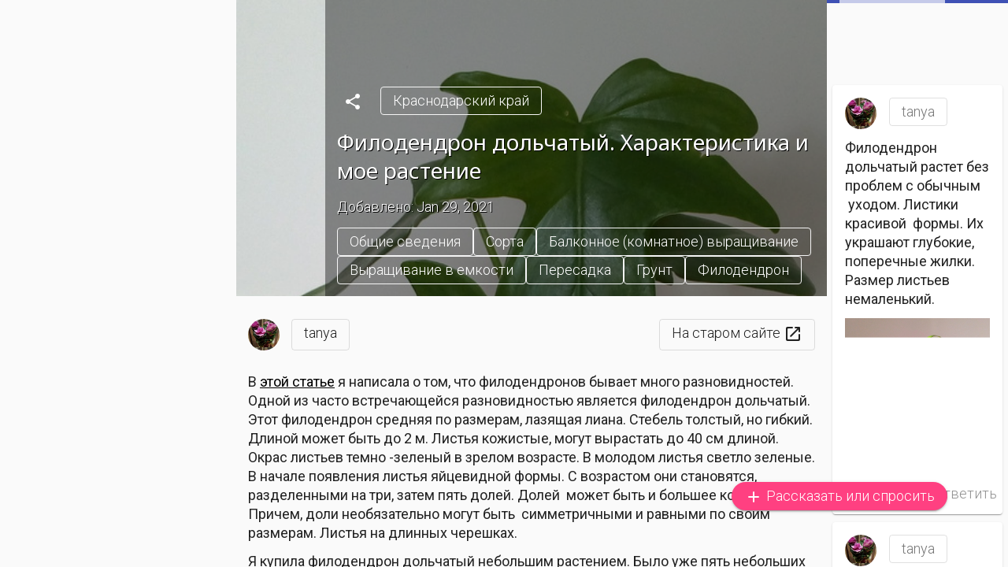

--- FILE ---
content_type: text/html; charset=utf-8
request_url: https://tanynadacha.ru/secrets/krasnodarskiy-kray/filodendron-dolchatyy-harakteristika-i-moe-rastenie
body_size: 12013
content:
<!DOCTYPE html><html lang="ru"><head>
    <meta charset="utf-8">
    <title>Филодендрон дольчатый. Характеристика и мое растение | Танина дача</title>
    <base href="/">
    <meta name="viewport" content="width=device-width, initial-scale=1">

    <link rel="icon" type="image/svg+xml" href="assets/icons/td_logo.svg">
    <link rel="alternate icon" href="/favicon.ico">
    <link rel="mask-icon" href="assets/icons/td_logo.svg" color="#002222">
    <link rel="manifest" href="manifest.webmanifest">
    <meta name="theme-color" content="#002222">
    <meta name="msapplication-navbutton-color" content="#002222">
    <meta name="apple-mobile-web-app-status-bar-style" content="#002222">
    <meta name="mobile-web-app-capable" content="yes">
    <link href="https://fonts.googleapis.com/css2?family=Noto+Sans&amp;family=Roboto:wght@300;400&amp;display=swap" rel="stylesheet">
    <link href="https://fonts.googleapis.com/icon?family=Material+Icons|Material+Icons+Round" rel="stylesheet">
  <link rel="stylesheet" href="styles.33180cb1b5b2bec01387.css"><style ng-transition="tanynadacha">mat-sidenav[_ngcontent-sc126]{width:300px}</style><style ng-transition="tanynadacha">.mat-drawer-container{position:relative;z-index:1;box-sizing:border-box;-webkit-overflow-scrolling:touch;display:block;overflow:hidden}.mat-drawer-container[fullscreen]{top:0;left:0;right:0;bottom:0;position:absolute}.mat-drawer-container[fullscreen].mat-drawer-container-has-open{overflow:hidden}.mat-drawer-container.mat-drawer-container-explicit-backdrop .mat-drawer-side{z-index:3}.mat-drawer-container.ng-animate-disabled .mat-drawer-backdrop,.mat-drawer-container.ng-animate-disabled .mat-drawer-content,.ng-animate-disabled .mat-drawer-container .mat-drawer-backdrop,.ng-animate-disabled .mat-drawer-container .mat-drawer-content{transition:none}.mat-drawer-backdrop{top:0;left:0;right:0;bottom:0;position:absolute;display:block;z-index:3;visibility:hidden}.mat-drawer-backdrop.mat-drawer-shown{visibility:visible}.mat-drawer-transition .mat-drawer-backdrop{transition-duration:400ms;transition-timing-function:cubic-bezier(0.25, 0.8, 0.25, 1);transition-property:background-color,visibility}.cdk-high-contrast-active .mat-drawer-backdrop{opacity:.5}.mat-drawer-content{position:relative;z-index:1;display:block;height:100%;overflow:auto}.mat-drawer-transition .mat-drawer-content{transition-duration:400ms;transition-timing-function:cubic-bezier(0.25, 0.8, 0.25, 1);transition-property:transform,margin-left,margin-right}.mat-drawer{position:relative;z-index:4;display:block;position:absolute;top:0;bottom:0;z-index:3;outline:0;box-sizing:border-box;overflow-y:auto;transform:translate3d(-100%, 0, 0)}.cdk-high-contrast-active .mat-drawer,.cdk-high-contrast-active [dir=rtl] .mat-drawer.mat-drawer-end{border-right:solid 1px currentColor}.cdk-high-contrast-active [dir=rtl] .mat-drawer,.cdk-high-contrast-active .mat-drawer.mat-drawer-end{border-left:solid 1px currentColor;border-right:none}.mat-drawer.mat-drawer-side{z-index:2}.mat-drawer.mat-drawer-end{right:0;transform:translate3d(100%, 0, 0)}[dir=rtl] .mat-drawer{transform:translate3d(100%, 0, 0)}[dir=rtl] .mat-drawer.mat-drawer-end{left:0;right:auto;transform:translate3d(-100%, 0, 0)}.mat-drawer-inner-container{width:100%;height:100%;overflow:auto;-webkit-overflow-scrolling:touch}.mat-sidenav-fixed{position:fixed}
</style><style ng-transition="tanynadacha">.mat-button .mat-button-focus-overlay,.mat-icon-button .mat-button-focus-overlay{opacity:0}.mat-button:hover .mat-button-focus-overlay,.mat-stroked-button:hover .mat-button-focus-overlay{opacity:.04}@media(hover: none){.mat-button:hover .mat-button-focus-overlay,.mat-stroked-button:hover .mat-button-focus-overlay{opacity:0}}.mat-button,.mat-icon-button,.mat-stroked-button,.mat-flat-button{box-sizing:border-box;position:relative;-webkit-user-select:none;-moz-user-select:none;-ms-user-select:none;user-select:none;cursor:pointer;outline:none;border:none;-webkit-tap-highlight-color:transparent;display:inline-block;white-space:nowrap;text-decoration:none;vertical-align:baseline;text-align:center;margin:0;min-width:64px;line-height:36px;padding:0 16px;border-radius:4px;overflow:visible}.mat-button::-moz-focus-inner,.mat-icon-button::-moz-focus-inner,.mat-stroked-button::-moz-focus-inner,.mat-flat-button::-moz-focus-inner{border:0}.mat-button[disabled],.mat-icon-button[disabled],.mat-stroked-button[disabled],.mat-flat-button[disabled]{cursor:default}.mat-button.cdk-keyboard-focused .mat-button-focus-overlay,.mat-button.cdk-program-focused .mat-button-focus-overlay,.mat-icon-button.cdk-keyboard-focused .mat-button-focus-overlay,.mat-icon-button.cdk-program-focused .mat-button-focus-overlay,.mat-stroked-button.cdk-keyboard-focused .mat-button-focus-overlay,.mat-stroked-button.cdk-program-focused .mat-button-focus-overlay,.mat-flat-button.cdk-keyboard-focused .mat-button-focus-overlay,.mat-flat-button.cdk-program-focused .mat-button-focus-overlay{opacity:.12}.mat-button::-moz-focus-inner,.mat-icon-button::-moz-focus-inner,.mat-stroked-button::-moz-focus-inner,.mat-flat-button::-moz-focus-inner{border:0}.mat-raised-button{box-sizing:border-box;position:relative;-webkit-user-select:none;-moz-user-select:none;-ms-user-select:none;user-select:none;cursor:pointer;outline:none;border:none;-webkit-tap-highlight-color:transparent;display:inline-block;white-space:nowrap;text-decoration:none;vertical-align:baseline;text-align:center;margin:0;min-width:64px;line-height:36px;padding:0 16px;border-radius:4px;overflow:visible;transform:translate3d(0, 0, 0);transition:background 400ms cubic-bezier(0.25, 0.8, 0.25, 1),box-shadow 280ms cubic-bezier(0.4, 0, 0.2, 1)}.mat-raised-button::-moz-focus-inner{border:0}.mat-raised-button[disabled]{cursor:default}.mat-raised-button.cdk-keyboard-focused .mat-button-focus-overlay,.mat-raised-button.cdk-program-focused .mat-button-focus-overlay{opacity:.12}.mat-raised-button::-moz-focus-inner{border:0}._mat-animation-noopable.mat-raised-button{transition:none;animation:none}.mat-stroked-button{border:1px solid currentColor;padding:0 15px;line-height:34px}.mat-stroked-button .mat-button-ripple.mat-ripple,.mat-stroked-button .mat-button-focus-overlay{top:-1px;left:-1px;right:-1px;bottom:-1px}.mat-fab{box-sizing:border-box;position:relative;-webkit-user-select:none;-moz-user-select:none;-ms-user-select:none;user-select:none;cursor:pointer;outline:none;border:none;-webkit-tap-highlight-color:transparent;display:inline-block;white-space:nowrap;text-decoration:none;vertical-align:baseline;text-align:center;margin:0;min-width:64px;line-height:36px;padding:0 16px;border-radius:4px;overflow:visible;transform:translate3d(0, 0, 0);transition:background 400ms cubic-bezier(0.25, 0.8, 0.25, 1),box-shadow 280ms cubic-bezier(0.4, 0, 0.2, 1);min-width:0;border-radius:50%;width:56px;height:56px;padding:0;flex-shrink:0}.mat-fab::-moz-focus-inner{border:0}.mat-fab[disabled]{cursor:default}.mat-fab.cdk-keyboard-focused .mat-button-focus-overlay,.mat-fab.cdk-program-focused .mat-button-focus-overlay{opacity:.12}.mat-fab::-moz-focus-inner{border:0}._mat-animation-noopable.mat-fab{transition:none;animation:none}.mat-fab .mat-button-wrapper{padding:16px 0;display:inline-block;line-height:24px}.mat-mini-fab{box-sizing:border-box;position:relative;-webkit-user-select:none;-moz-user-select:none;-ms-user-select:none;user-select:none;cursor:pointer;outline:none;border:none;-webkit-tap-highlight-color:transparent;display:inline-block;white-space:nowrap;text-decoration:none;vertical-align:baseline;text-align:center;margin:0;min-width:64px;line-height:36px;padding:0 16px;border-radius:4px;overflow:visible;transform:translate3d(0, 0, 0);transition:background 400ms cubic-bezier(0.25, 0.8, 0.25, 1),box-shadow 280ms cubic-bezier(0.4, 0, 0.2, 1);min-width:0;border-radius:50%;width:40px;height:40px;padding:0;flex-shrink:0}.mat-mini-fab::-moz-focus-inner{border:0}.mat-mini-fab[disabled]{cursor:default}.mat-mini-fab.cdk-keyboard-focused .mat-button-focus-overlay,.mat-mini-fab.cdk-program-focused .mat-button-focus-overlay{opacity:.12}.mat-mini-fab::-moz-focus-inner{border:0}._mat-animation-noopable.mat-mini-fab{transition:none;animation:none}.mat-mini-fab .mat-button-wrapper{padding:8px 0;display:inline-block;line-height:24px}.mat-icon-button{padding:0;min-width:0;width:40px;height:40px;flex-shrink:0;line-height:40px;border-radius:50%}.mat-icon-button i,.mat-icon-button .mat-icon{line-height:24px}.mat-button-ripple.mat-ripple,.mat-button-focus-overlay{top:0;left:0;right:0;bottom:0;position:absolute;pointer-events:none;border-radius:inherit}.mat-button-ripple.mat-ripple:not(:empty){transform:translateZ(0)}.mat-button-focus-overlay{opacity:0;transition:opacity 200ms cubic-bezier(0.35, 0, 0.25, 1),background-color 200ms cubic-bezier(0.35, 0, 0.25, 1)}._mat-animation-noopable .mat-button-focus-overlay{transition:none}.cdk-high-contrast-active .mat-button-focus-overlay{background-color:#fff}.cdk-high-contrast-black-on-white .mat-button-focus-overlay{background-color:#000}.mat-button-ripple-round{border-radius:50%;z-index:1}.mat-button .mat-button-wrapper>*,.mat-flat-button .mat-button-wrapper>*,.mat-stroked-button .mat-button-wrapper>*,.mat-raised-button .mat-button-wrapper>*,.mat-icon-button .mat-button-wrapper>*,.mat-fab .mat-button-wrapper>*,.mat-mini-fab .mat-button-wrapper>*{vertical-align:middle}.mat-form-field:not(.mat-form-field-appearance-legacy) .mat-form-field-prefix .mat-icon-button,.mat-form-field:not(.mat-form-field-appearance-legacy) .mat-form-field-suffix .mat-icon-button{display:block;font-size:inherit;width:2.5em;height:2.5em}.cdk-high-contrast-active .mat-button,.cdk-high-contrast-active .mat-flat-button,.cdk-high-contrast-active .mat-raised-button,.cdk-high-contrast-active .mat-icon-button,.cdk-high-contrast-active .mat-fab,.cdk-high-contrast-active .mat-mini-fab{outline:solid 1px}
</style><style ng-transition="tanynadacha">.mat-icon{background-repeat:no-repeat;display:inline-block;fill:currentColor;height:24px;width:24px}.mat-icon.mat-icon-inline{font-size:inherit;height:inherit;line-height:inherit;width:inherit}[dir=rtl] .mat-icon-rtl-mirror{transform:scale(-1, 1)}.mat-form-field:not(.mat-form-field-appearance-legacy) .mat-form-field-prefix .mat-icon,.mat-form-field:not(.mat-form-field-appearance-legacy) .mat-form-field-suffix .mat-icon{display:block}.mat-form-field:not(.mat-form-field-appearance-legacy) .mat-form-field-prefix .mat-icon-button .mat-icon,.mat-form-field:not(.mat-form-field-appearance-legacy) .mat-form-field-suffix .mat-icon-button .mat-icon{margin:auto}
</style><style ng-transition="tanynadacha">.fix-background[_ngcontent-sc73]{background-size:cover!important}.fix-border[_ngcontent-sc73]{border:.1px solid #f5f5f5!important}</style><style ng-transition="tanynadacha"></style><style ng-transition="tanynadacha">.mat-progress-bar{display:block;height:4px;overflow:hidden;position:relative;transition:opacity 250ms linear;width:100%}._mat-animation-noopable.mat-progress-bar{transition:none;animation:none}.mat-progress-bar .mat-progress-bar-element,.mat-progress-bar .mat-progress-bar-fill::after{height:100%;position:absolute;width:100%}.mat-progress-bar .mat-progress-bar-background{width:calc(100% + 10px)}.cdk-high-contrast-active .mat-progress-bar .mat-progress-bar-background{display:none}.mat-progress-bar .mat-progress-bar-buffer{transform-origin:top left;transition:transform 250ms ease}.cdk-high-contrast-active .mat-progress-bar .mat-progress-bar-buffer{border-top:solid 5px;opacity:.5}.mat-progress-bar .mat-progress-bar-secondary{display:none}.mat-progress-bar .mat-progress-bar-fill{animation:none;transform-origin:top left;transition:transform 250ms ease}.cdk-high-contrast-active .mat-progress-bar .mat-progress-bar-fill{border-top:solid 4px}.mat-progress-bar .mat-progress-bar-fill::after{animation:none;content:"";display:inline-block;left:0}.mat-progress-bar[dir=rtl],[dir=rtl] .mat-progress-bar{transform:rotateY(180deg)}.mat-progress-bar[mode=query]{transform:rotateZ(180deg)}.mat-progress-bar[mode=query][dir=rtl],[dir=rtl] .mat-progress-bar[mode=query]{transform:rotateZ(180deg) rotateY(180deg)}.mat-progress-bar[mode=indeterminate] .mat-progress-bar-fill,.mat-progress-bar[mode=query] .mat-progress-bar-fill{transition:none}.mat-progress-bar[mode=indeterminate] .mat-progress-bar-primary,.mat-progress-bar[mode=query] .mat-progress-bar-primary{-webkit-backface-visibility:hidden;backface-visibility:hidden;animation:mat-progress-bar-primary-indeterminate-translate 2000ms infinite linear;left:-145.166611%}.mat-progress-bar[mode=indeterminate] .mat-progress-bar-primary.mat-progress-bar-fill::after,.mat-progress-bar[mode=query] .mat-progress-bar-primary.mat-progress-bar-fill::after{-webkit-backface-visibility:hidden;backface-visibility:hidden;animation:mat-progress-bar-primary-indeterminate-scale 2000ms infinite linear}.mat-progress-bar[mode=indeterminate] .mat-progress-bar-secondary,.mat-progress-bar[mode=query] .mat-progress-bar-secondary{-webkit-backface-visibility:hidden;backface-visibility:hidden;animation:mat-progress-bar-secondary-indeterminate-translate 2000ms infinite linear;left:-54.888891%;display:block}.mat-progress-bar[mode=indeterminate] .mat-progress-bar-secondary.mat-progress-bar-fill::after,.mat-progress-bar[mode=query] .mat-progress-bar-secondary.mat-progress-bar-fill::after{-webkit-backface-visibility:hidden;backface-visibility:hidden;animation:mat-progress-bar-secondary-indeterminate-scale 2000ms infinite linear}.mat-progress-bar[mode=buffer] .mat-progress-bar-background{-webkit-backface-visibility:hidden;backface-visibility:hidden;animation:mat-progress-bar-background-scroll 250ms infinite linear;display:block}.mat-progress-bar._mat-animation-noopable .mat-progress-bar-fill,.mat-progress-bar._mat-animation-noopable .mat-progress-bar-fill::after,.mat-progress-bar._mat-animation-noopable .mat-progress-bar-buffer,.mat-progress-bar._mat-animation-noopable .mat-progress-bar-primary,.mat-progress-bar._mat-animation-noopable .mat-progress-bar-primary.mat-progress-bar-fill::after,.mat-progress-bar._mat-animation-noopable .mat-progress-bar-secondary,.mat-progress-bar._mat-animation-noopable .mat-progress-bar-secondary.mat-progress-bar-fill::after,.mat-progress-bar._mat-animation-noopable .mat-progress-bar-background{animation:none;transition-duration:1ms}@keyframes mat-progress-bar-primary-indeterminate-translate{0%{transform:translateX(0)}20%{animation-timing-function:cubic-bezier(0.5, 0, 0.701732, 0.495819);transform:translateX(0)}59.15%{animation-timing-function:cubic-bezier(0.302435, 0.381352, 0.55, 0.956352);transform:translateX(83.67142%)}100%{transform:translateX(200.611057%)}}@keyframes mat-progress-bar-primary-indeterminate-scale{0%{transform:scaleX(0.08)}36.65%{animation-timing-function:cubic-bezier(0.334731, 0.12482, 0.785844, 1);transform:scaleX(0.08)}69.15%{animation-timing-function:cubic-bezier(0.06, 0.11, 0.6, 1);transform:scaleX(0.661479)}100%{transform:scaleX(0.08)}}@keyframes mat-progress-bar-secondary-indeterminate-translate{0%{animation-timing-function:cubic-bezier(0.15, 0, 0.515058, 0.409685);transform:translateX(0)}25%{animation-timing-function:cubic-bezier(0.31033, 0.284058, 0.8, 0.733712);transform:translateX(37.651913%)}48.35%{animation-timing-function:cubic-bezier(0.4, 0.627035, 0.6, 0.902026);transform:translateX(84.386165%)}100%{transform:translateX(160.277782%)}}@keyframes mat-progress-bar-secondary-indeterminate-scale{0%{animation-timing-function:cubic-bezier(0.15, 0, 0.515058, 0.409685);transform:scaleX(0.08)}19.15%{animation-timing-function:cubic-bezier(0.31033, 0.284058, 0.8, 0.733712);transform:scaleX(0.457104)}44.15%{animation-timing-function:cubic-bezier(0.4, 0.627035, 0.6, 0.902026);transform:scaleX(0.72796)}100%{transform:scaleX(0.08)}}@keyframes mat-progress-bar-background-scroll{to{transform:translateX(-8px)}}
</style><style ng-transition="tanynadacha">.mat-form-field{display:inline-block;position:relative;text-align:left}[dir=rtl] .mat-form-field{text-align:right}.mat-form-field-wrapper{position:relative}.mat-form-field-flex{display:inline-flex;align-items:baseline;box-sizing:border-box;width:100%}.mat-form-field-prefix,.mat-form-field-suffix{white-space:nowrap;flex:none;position:relative}.mat-form-field-infix{display:block;position:relative;flex:auto;min-width:0;width:180px}.cdk-high-contrast-active .mat-form-field-infix{border-image:linear-gradient(transparent, transparent)}.mat-form-field-label-wrapper{position:absolute;left:0;box-sizing:content-box;width:100%;height:100%;overflow:hidden;pointer-events:none}[dir=rtl] .mat-form-field-label-wrapper{left:auto;right:0}.mat-form-field-label{position:absolute;left:0;font:inherit;pointer-events:none;width:100%;white-space:nowrap;text-overflow:ellipsis;overflow:hidden;transform-origin:0 0;transition:transform 400ms cubic-bezier(0.25, 0.8, 0.25, 1),color 400ms cubic-bezier(0.25, 0.8, 0.25, 1),width 400ms cubic-bezier(0.25, 0.8, 0.25, 1);display:none}[dir=rtl] .mat-form-field-label{transform-origin:100% 0;left:auto;right:0}.mat-form-field-empty.mat-form-field-label,.mat-form-field-can-float.mat-form-field-should-float .mat-form-field-label{display:block}.mat-form-field-autofill-control:-webkit-autofill+.mat-form-field-label-wrapper .mat-form-field-label{display:none}.mat-form-field-can-float .mat-form-field-autofill-control:-webkit-autofill+.mat-form-field-label-wrapper .mat-form-field-label{display:block;transition:none}.mat-input-server:focus+.mat-form-field-label-wrapper .mat-form-field-label,.mat-input-server[placeholder]:not(:placeholder-shown)+.mat-form-field-label-wrapper .mat-form-field-label{display:none}.mat-form-field-can-float .mat-input-server:focus+.mat-form-field-label-wrapper .mat-form-field-label,.mat-form-field-can-float .mat-input-server[placeholder]:not(:placeholder-shown)+.mat-form-field-label-wrapper .mat-form-field-label{display:block}.mat-form-field-label:not(.mat-form-field-empty){transition:none}.mat-form-field-underline{position:absolute;width:100%;pointer-events:none;transform:scale3d(1, 1.0001, 1)}.mat-form-field-ripple{position:absolute;left:0;width:100%;transform-origin:50%;transform:scaleX(0.5);opacity:0;transition:background-color 300ms cubic-bezier(0.55, 0, 0.55, 0.2)}.mat-form-field.mat-focused .mat-form-field-ripple,.mat-form-field.mat-form-field-invalid .mat-form-field-ripple{opacity:1;transform:scaleX(1);transition:transform 300ms cubic-bezier(0.25, 0.8, 0.25, 1),opacity 100ms cubic-bezier(0.25, 0.8, 0.25, 1),background-color 300ms cubic-bezier(0.25, 0.8, 0.25, 1)}.mat-form-field-subscript-wrapper{position:absolute;box-sizing:border-box;width:100%;overflow:hidden}.mat-form-field-subscript-wrapper .mat-icon,.mat-form-field-label-wrapper .mat-icon{width:1em;height:1em;font-size:inherit;vertical-align:baseline}.mat-form-field-hint-wrapper{display:flex}.mat-form-field-hint-spacer{flex:1 0 1em}.mat-error{display:block}.mat-form-field-control-wrapper{position:relative}.mat-form-field._mat-animation-noopable .mat-form-field-label,.mat-form-field._mat-animation-noopable .mat-form-field-ripple{transition:none}
</style><style ng-transition="tanynadacha">.mat-form-field-appearance-fill .mat-form-field-flex{border-radius:4px 4px 0 0;padding:.75em .75em 0 .75em}.cdk-high-contrast-active .mat-form-field-appearance-fill .mat-form-field-flex{outline:solid 1px}.mat-form-field-appearance-fill .mat-form-field-underline::before{content:"";display:block;position:absolute;bottom:0;height:1px;width:100%}.mat-form-field-appearance-fill .mat-form-field-ripple{bottom:0;height:2px}.cdk-high-contrast-active .mat-form-field-appearance-fill .mat-form-field-ripple{height:0;border-top:solid 2px}.mat-form-field-appearance-fill:not(.mat-form-field-disabled) .mat-form-field-flex:hover~.mat-form-field-underline .mat-form-field-ripple{opacity:1;transform:none;transition:opacity 600ms cubic-bezier(0.25, 0.8, 0.25, 1)}.mat-form-field-appearance-fill._mat-animation-noopable:not(.mat-form-field-disabled) .mat-form-field-flex:hover~.mat-form-field-underline .mat-form-field-ripple{transition:none}.mat-form-field-appearance-fill .mat-form-field-subscript-wrapper{padding:0 1em}
</style><style ng-transition="tanynadacha">.mat-input-element{font:inherit;background:transparent;color:currentColor;border:none;outline:none;padding:0;margin:0;width:100%;max-width:100%;vertical-align:bottom;text-align:inherit}.mat-input-element:-moz-ui-invalid{box-shadow:none}.mat-input-element::-ms-clear,.mat-input-element::-ms-reveal{display:none}.mat-input-element,.mat-input-element::-webkit-search-cancel-button,.mat-input-element::-webkit-search-decoration,.mat-input-element::-webkit-search-results-button,.mat-input-element::-webkit-search-results-decoration{-webkit-appearance:none}.mat-input-element::-webkit-contacts-auto-fill-button,.mat-input-element::-webkit-caps-lock-indicator,.mat-input-element::-webkit-credentials-auto-fill-button{visibility:hidden}.mat-input-element[type=date],.mat-input-element[type=datetime],.mat-input-element[type=datetime-local],.mat-input-element[type=month],.mat-input-element[type=week],.mat-input-element[type=time]{line-height:1}.mat-input-element[type=date]::after,.mat-input-element[type=datetime]::after,.mat-input-element[type=datetime-local]::after,.mat-input-element[type=month]::after,.mat-input-element[type=week]::after,.mat-input-element[type=time]::after{content:" ";white-space:pre;width:1px}.mat-input-element::-webkit-inner-spin-button,.mat-input-element::-webkit-calendar-picker-indicator,.mat-input-element::-webkit-clear-button{font-size:.75em}.mat-input-element::placeholder{-webkit-user-select:none;-moz-user-select:none;-ms-user-select:none;user-select:none;transition:color 400ms 133.3333333333ms cubic-bezier(0.25, 0.8, 0.25, 1)}.mat-input-element::placeholder:-ms-input-placeholder{-ms-user-select:text}.mat-input-element::-moz-placeholder{-webkit-user-select:none;-moz-user-select:none;-ms-user-select:none;user-select:none;transition:color 400ms 133.3333333333ms cubic-bezier(0.25, 0.8, 0.25, 1)}.mat-input-element::-moz-placeholder:-ms-input-placeholder{-ms-user-select:text}.mat-input-element::-webkit-input-placeholder{-webkit-user-select:none;-moz-user-select:none;-ms-user-select:none;user-select:none;transition:color 400ms 133.3333333333ms cubic-bezier(0.25, 0.8, 0.25, 1)}.mat-input-element::-webkit-input-placeholder:-ms-input-placeholder{-ms-user-select:text}.mat-input-element:-ms-input-placeholder{-webkit-user-select:none;-moz-user-select:none;-ms-user-select:none;user-select:none;transition:color 400ms 133.3333333333ms cubic-bezier(0.25, 0.8, 0.25, 1)}.mat-input-element:-ms-input-placeholder:-ms-input-placeholder{-ms-user-select:text}.mat-form-field-hide-placeholder .mat-input-element::placeholder{color:transparent !important;-webkit-text-fill-color:transparent;transition:none}.mat-form-field-hide-placeholder .mat-input-element::-moz-placeholder{color:transparent !important;-webkit-text-fill-color:transparent;transition:none}.mat-form-field-hide-placeholder .mat-input-element::-webkit-input-placeholder{color:transparent !important;-webkit-text-fill-color:transparent;transition:none}.mat-form-field-hide-placeholder .mat-input-element:-ms-input-placeholder{color:transparent !important;-webkit-text-fill-color:transparent;transition:none}textarea.mat-input-element{resize:vertical;overflow:auto}textarea.mat-input-element.cdk-textarea-autosize{resize:none}textarea.mat-input-element{padding:2px 0;margin:-2px 0}select.mat-input-element{-moz-appearance:none;-webkit-appearance:none;position:relative;background-color:transparent;display:inline-flex;box-sizing:border-box;padding-top:1em;top:-1em;margin-bottom:-1em}select.mat-input-element::-ms-expand{display:none}select.mat-input-element::-moz-focus-inner{border:0}select.mat-input-element:not(:disabled){cursor:pointer}select.mat-input-element::-ms-value{color:inherit;background:none}.mat-focused .cdk-high-contrast-active select.mat-input-element::-ms-value{color:inherit}.mat-form-field-type-mat-native-select .mat-form-field-infix::after{content:"";width:0;height:0;border-left:5px solid transparent;border-right:5px solid transparent;border-top:5px solid;position:absolute;top:50%;right:0;margin-top:-2.5px;pointer-events:none}[dir=rtl] .mat-form-field-type-mat-native-select .mat-form-field-infix::after{right:auto;left:0}.mat-form-field-type-mat-native-select .mat-input-element{padding-right:15px}[dir=rtl] .mat-form-field-type-mat-native-select .mat-input-element{padding-right:0;padding-left:15px}.mat-form-field-type-mat-native-select .mat-form-field-label-wrapper{max-width:calc(100% - 10px)}.mat-form-field-type-mat-native-select.mat-form-field-appearance-outline .mat-form-field-infix::after{margin-top:-5px}.mat-form-field-type-mat-native-select.mat-form-field-appearance-fill .mat-form-field-infix::after{margin-top:-10px}
</style><style ng-transition="tanynadacha">.mat-form-field-appearance-legacy .mat-form-field-label{transform:perspective(100px);-ms-transform:none}.mat-form-field-appearance-legacy .mat-form-field-prefix .mat-icon,.mat-form-field-appearance-legacy .mat-form-field-suffix .mat-icon{width:1em}.mat-form-field-appearance-legacy .mat-form-field-prefix .mat-icon-button,.mat-form-field-appearance-legacy .mat-form-field-suffix .mat-icon-button{font:inherit;vertical-align:baseline}.mat-form-field-appearance-legacy .mat-form-field-prefix .mat-icon-button .mat-icon,.mat-form-field-appearance-legacy .mat-form-field-suffix .mat-icon-button .mat-icon{font-size:inherit}.mat-form-field-appearance-legacy .mat-form-field-underline{height:1px}.cdk-high-contrast-active .mat-form-field-appearance-legacy .mat-form-field-underline{height:0;border-top:solid 1px}.mat-form-field-appearance-legacy .mat-form-field-ripple{top:0;height:2px;overflow:hidden}.cdk-high-contrast-active .mat-form-field-appearance-legacy .mat-form-field-ripple{height:0;border-top:solid 2px}.mat-form-field-appearance-legacy.mat-form-field-disabled .mat-form-field-underline{background-position:0;background-color:transparent}.cdk-high-contrast-active .mat-form-field-appearance-legacy.mat-form-field-disabled .mat-form-field-underline{border-top-style:dotted;border-top-width:2px}.mat-form-field-appearance-legacy.mat-form-field-invalid:not(.mat-focused) .mat-form-field-ripple{height:1px}
</style><style ng-transition="tanynadacha">.mat-form-field-appearance-outline .mat-form-field-wrapper{margin:.25em 0}.mat-form-field-appearance-outline .mat-form-field-flex{padding:0 .75em 0 .75em;margin-top:-0.25em;position:relative}.mat-form-field-appearance-outline .mat-form-field-prefix,.mat-form-field-appearance-outline .mat-form-field-suffix{top:.25em}.mat-form-field-appearance-outline .mat-form-field-outline{display:flex;position:absolute;top:.25em;left:0;right:0;bottom:0;pointer-events:none}.mat-form-field-appearance-outline .mat-form-field-outline-start,.mat-form-field-appearance-outline .mat-form-field-outline-end{border:1px solid currentColor;min-width:5px}.mat-form-field-appearance-outline .mat-form-field-outline-start{border-radius:5px 0 0 5px;border-right-style:none}[dir=rtl] .mat-form-field-appearance-outline .mat-form-field-outline-start{border-right-style:solid;border-left-style:none;border-radius:0 5px 5px 0}.mat-form-field-appearance-outline .mat-form-field-outline-end{border-radius:0 5px 5px 0;border-left-style:none;flex-grow:1}[dir=rtl] .mat-form-field-appearance-outline .mat-form-field-outline-end{border-left-style:solid;border-right-style:none;border-radius:5px 0 0 5px}.mat-form-field-appearance-outline .mat-form-field-outline-gap{border-radius:.000001px;border:1px solid currentColor;border-left-style:none;border-right-style:none}.mat-form-field-appearance-outline.mat-form-field-can-float.mat-form-field-should-float .mat-form-field-outline-gap{border-top-color:transparent}.mat-form-field-appearance-outline .mat-form-field-outline-thick{opacity:0}.mat-form-field-appearance-outline .mat-form-field-outline-thick .mat-form-field-outline-start,.mat-form-field-appearance-outline .mat-form-field-outline-thick .mat-form-field-outline-end,.mat-form-field-appearance-outline .mat-form-field-outline-thick .mat-form-field-outline-gap{border-width:2px}.mat-form-field-appearance-outline.mat-focused .mat-form-field-outline,.mat-form-field-appearance-outline.mat-form-field-invalid .mat-form-field-outline{opacity:0;transition:opacity 100ms cubic-bezier(0.25, 0.8, 0.25, 1)}.mat-form-field-appearance-outline.mat-focused .mat-form-field-outline-thick,.mat-form-field-appearance-outline.mat-form-field-invalid .mat-form-field-outline-thick{opacity:1}.mat-form-field-appearance-outline:not(.mat-form-field-disabled) .mat-form-field-flex:hover .mat-form-field-outline{opacity:0;transition:opacity 600ms cubic-bezier(0.25, 0.8, 0.25, 1)}.mat-form-field-appearance-outline:not(.mat-form-field-disabled) .mat-form-field-flex:hover .mat-form-field-outline-thick{opacity:1}.mat-form-field-appearance-outline .mat-form-field-subscript-wrapper{padding:0 1em}.mat-form-field-appearance-outline._mat-animation-noopable:not(.mat-form-field-disabled) .mat-form-field-flex:hover~.mat-form-field-outline,.mat-form-field-appearance-outline._mat-animation-noopable .mat-form-field-outline,.mat-form-field-appearance-outline._mat-animation-noopable .mat-form-field-outline-start,.mat-form-field-appearance-outline._mat-animation-noopable .mat-form-field-outline-end,.mat-form-field-appearance-outline._mat-animation-noopable .mat-form-field-outline-gap{transition:none}
</style><style ng-transition="tanynadacha">.mat-form-field-appearance-standard .mat-form-field-flex{padding-top:.75em}.mat-form-field-appearance-standard .mat-form-field-underline{height:1px}.cdk-high-contrast-active .mat-form-field-appearance-standard .mat-form-field-underline{height:0;border-top:solid 1px}.mat-form-field-appearance-standard .mat-form-field-ripple{bottom:0;height:2px}.cdk-high-contrast-active .mat-form-field-appearance-standard .mat-form-field-ripple{height:0;border-top:2px}.mat-form-field-appearance-standard.mat-form-field-disabled .mat-form-field-underline{background-position:0;background-color:transparent}.cdk-high-contrast-active .mat-form-field-appearance-standard.mat-form-field-disabled .mat-form-field-underline{border-top-style:dotted;border-top-width:2px}.mat-form-field-appearance-standard:not(.mat-form-field-disabled) .mat-form-field-flex:hover~.mat-form-field-underline .mat-form-field-ripple{opacity:1;transform:none;transition:opacity 600ms cubic-bezier(0.25, 0.8, 0.25, 1)}.mat-form-field-appearance-standard._mat-animation-noopable:not(.mat-form-field-disabled) .mat-form-field-flex:hover~.mat-form-field-underline .mat-form-field-ripple{transition:none}
</style><style ng-transition="tanynadacha">.mat-card{transition:box-shadow 280ms cubic-bezier(0.4, 0, 0.2, 1);display:block;position:relative;padding:16px;border-radius:4px}._mat-animation-noopable.mat-card{transition:none;animation:none}.mat-card .mat-divider-horizontal{position:absolute;left:0;width:100%}[dir=rtl] .mat-card .mat-divider-horizontal{left:auto;right:0}.mat-card .mat-divider-horizontal.mat-divider-inset{position:static;margin:0}[dir=rtl] .mat-card .mat-divider-horizontal.mat-divider-inset{margin-right:0}.cdk-high-contrast-active .mat-card{outline:solid 1px}.mat-card-actions,.mat-card-subtitle,.mat-card-content{display:block;margin-bottom:16px}.mat-card-title{display:block;margin-bottom:8px}.mat-card-actions{margin-left:-8px;margin-right:-8px;padding:8px 0}.mat-card-actions-align-end{display:flex;justify-content:flex-end}.mat-card-image{width:calc(100% + 32px);margin:0 -16px 16px -16px}.mat-card-footer{display:block;margin:0 -16px -16px -16px}.mat-card-actions .mat-button,.mat-card-actions .mat-raised-button,.mat-card-actions .mat-stroked-button{margin:0 8px}.mat-card-header{display:flex;flex-direction:row}.mat-card-header .mat-card-title{margin-bottom:12px}.mat-card-header-text{margin:0 16px}.mat-card-avatar{height:40px;width:40px;border-radius:50%;flex-shrink:0;object-fit:cover}.mat-card-title-group{display:flex;justify-content:space-between}.mat-card-sm-image{width:80px;height:80px}.mat-card-md-image{width:112px;height:112px}.mat-card-lg-image{width:152px;height:152px}.mat-card-xl-image{width:240px;height:240px;margin:-8px}.mat-card-title-group>.mat-card-xl-image{margin:-8px 0 8px}@media(max-width: 599px){.mat-card-title-group{margin:0}.mat-card-xl-image{margin-left:0;margin-right:0}}.mat-card>:first-child,.mat-card-content>:first-child{margin-top:0}.mat-card>:last-child:not(.mat-card-footer),.mat-card-content>:last-child:not(.mat-card-footer){margin-bottom:0}.mat-card-image:first-child{margin-top:-16px;border-top-left-radius:inherit;border-top-right-radius:inherit}.mat-card>.mat-card-actions:last-child{margin-bottom:-8px;padding-bottom:0}.mat-card-actions .mat-button:first-child,.mat-card-actions .mat-raised-button:first-child,.mat-card-actions .mat-stroked-button:first-child{margin-left:0;margin-right:0}.mat-card-title:not(:first-child),.mat-card-subtitle:not(:first-child){margin-top:-4px}.mat-card-header .mat-card-subtitle:not(:first-child){margin-top:-8px}.mat-card>.mat-card-xl-image:first-child{margin-top:-8px}.mat-card>.mat-card-xl-image:last-child{margin-bottom:-8px}
</style><meta name="description" content="Филодендрон его/ее Общие сведения, Сорта, Балконное (комнатное) выращивание, Выращивание в емкости, Пересадка, Грунт в регионе Краснодарский край от пользователя tanya с фотографиями и комментариями других пользователей"><style class="flex-layout-ssr">@media all {.flex-layout-0 {-webkit-flex-direction:column;box-sizing:border-box;display:flex;flex-direction:column;overflow-y:scroll;}.flex-layout-1 {-webkit-flex:1 1 0.000000001px;box-sizing:border-box;flex:1 1 0.000000001px;}.flex-layout-2 {display:none;}.flex-layout-3 {display:none;}.flex-layout-4 {display:initial;}.flex-layout-5 {display:none;}.flex-layout-6 {display:none;}.flex-layout-7 {height:10px;}}@media screen and (min-width: 600px) {.flex-layout-8 {-webkit-flex:0 1 300px;box-sizing:border-box;flex:0 1 300px;max-height:300px;}.flex-layout-1 {-webkit-flex:1 1 0.000000001px;box-sizing:border-box;flex:1 1 0.000000001px;}.flex-layout-0 {overflow-y:scroll;}.flex-layout-2 {display:none;}.flex-layout-3 {display:none;}.flex-layout-4 {display:initial;}.flex-layout-5 {display:none;}.flex-layout-6 {display:none;}}@media screen and (min-width: 960px) {.flex-layout-8 {-webkit-flex:0 1 300px;box-sizing:border-box;flex:0 1 300px;max-width:300px;}.flex-layout-1 {-webkit-flex:1 1 0%;box-sizing:border-box;flex:1 1 0%;}.flex-layout-2 {display:none;}.flex-layout-3 {display:none;}.flex-layout-4 {display:none;}.flex-layout-5 {display:none;}.flex-layout-6 {display:initial;}}@media screen and (min-width: 1280px) {.flex-layout-8 {-webkit-flex:0 1 300px;box-sizing:border-box;flex:0 1 300px;max-width:300px;}.flex-layout-1 {-webkit-flex:1 1 0%;box-sizing:border-box;flex:1 1 0%;-webkit-flex-direction:row;display:flex;flex-direction:row;}.flex-layout-9 {-webkit-flex:1 1 100%;box-sizing:border-box;flex:1 1 100%;max-width:1 0;height:100%;overflow-y:scroll;padding-bottom:30px;}.flex-layout-10 {-webkit-flex:0 1 300px;box-sizing:border-box;flex:0 1 300px;max-width:300px;height:100%;overflow-y:scroll;}.flex-layout-2 {display:initial;}.flex-layout-3 {display:none;}.flex-layout-4 {display:none;}.flex-layout-5 {display:none;}.flex-layout-6 {display:initial;}}@media screen and (min-width: 1920px) {.flex-layout-8 {-webkit-flex:0 1 300px;box-sizing:border-box;flex:0 1 300px;max-width:300px;}.flex-layout-1 {-webkit-flex:1 1 0%;box-sizing:border-box;flex:1 1 0%;}.flex-layout-9 {-webkit-flex:1 1 100%;box-sizing:border-box;flex:1 1 100%;max-width:1 0;height:100%;overflow-y:scroll;padding-bottom:30px;}.flex-layout-10 {-webkit-flex:0 1 300px;box-sizing:border-box;flex:0 1 300px;max-width:300px;height:100%;overflow-y:scroll;}.flex-layout-2 {display:initial;}.flex-layout-3 {display:none;}.flex-layout-4 {display:none;}.flex-layout-5 {display:none;}.flex-layout-6 {display:initial;}}@media screen and (min-width: 1920px) and (max-width: 4999.9px) {.flex-layout-8 {-webkit-flex:0 1 300px;box-sizing:border-box;flex:0 1 300px;max-width:300px;}.flex-layout-1 {-webkit-flex:1 1 0%;box-sizing:border-box;flex:1 1 0%;}.flex-layout-9 {-webkit-flex:1 1 100%;box-sizing:border-box;flex:1 1 100%;max-width:1 0;height:100%;overflow-y:scroll;padding-bottom:30px;}.flex-layout-10 {-webkit-flex:0 1 300px;box-sizing:border-box;flex:0 1 300px;max-width:300px;height:100%;overflow-y:scroll;}.flex-layout-2 {display:initial;}.flex-layout-3 {display:none;}.flex-layout-4 {display:none;}.flex-layout-5 {display:none;}.flex-layout-6 {display:initial;}}@media screen and (max-width: 1919.9px) {.flex-layout-8 {-webkit-flex:0 1 300px;box-sizing:border-box;flex:0 1 300px;max-width:300px;}.flex-layout-1 {-webkit-flex:1 1 0%;box-sizing:border-box;flex:1 1 0%;}.flex-layout-9 {-webkit-flex:1 1 100%;box-sizing:border-box;flex:1 1 100%;max-width:1 0;height:100%;overflow-y:scroll;padding-bottom:30px;}.flex-layout-10 {-webkit-flex:0 1 300px;box-sizing:border-box;flex:0 1 300px;max-width:300px;height:100%;overflow-y:scroll;}.flex-layout-2 {display:initial;}.flex-layout-3 {display:none;}.flex-layout-4 {display:none;}.flex-layout-5 {display:none;}.flex-layout-6 {display:initial;}}@media screen and (min-width: 1280px) and (max-width: 1919.9px) {.flex-layout-8 {-webkit-flex:0 1 300px;box-sizing:border-box;flex:0 1 300px;max-width:300px;}.flex-layout-1 {-webkit-flex:1 1 0%;box-sizing:border-box;flex:1 1 0%;}.flex-layout-9 {-webkit-flex:1 1 100%;box-sizing:border-box;flex:1 1 100%;max-width:1 0;height:100%;overflow-y:scroll;padding-bottom:30px;}.flex-layout-10 {-webkit-flex:0 1 300px;box-sizing:border-box;flex:0 1 300px;max-width:300px;height:100%;overflow-y:scroll;}.flex-layout-2 {display:initial;}.flex-layout-3 {display:none;}.flex-layout-4 {display:none;}.flex-layout-5 {display:none;}.flex-layout-6 {display:initial;}}@media screen and (max-width: 1279.9px) {.flex-layout-8 {-webkit-flex:0 1 300px;box-sizing:border-box;flex:0 1 300px;max-width:300px;}.flex-layout-1 {-webkit-flex:1 1 0%;box-sizing:border-box;flex:1 1 0%;-webkit-flex-direction:column;display:flex;flex-direction:column;}.flex-layout-9 {-webkit-flex:1 1 0.000000001px;box-sizing:border-box;flex:1 1 0.000000001px;height:100%;overflow-y:scroll;padding-bottom:30px;}.flex-layout-10 {-webkit-flex:1 1 0.000000001px;box-sizing:border-box;flex:1 1 0.000000001px;height:100%;overflow-y:scroll;}.flex-layout-2 {display:initial;}.flex-layout-3 {display:initial;}.flex-layout-4 {display:none;}.flex-layout-5 {display:none;}.flex-layout-6 {display:initial;}}@media screen and (min-width: 960px) and (max-width: 1279.9px) {.flex-layout-8 {-webkit-flex:0 1 300px;box-sizing:border-box;flex:0 1 300px;max-width:300px;}.flex-layout-1 {-webkit-flex:1 1 0%;box-sizing:border-box;flex:1 1 0%;height:100%;overflow-y:scroll;}.flex-layout-9 {-webkit-flex:1 1 100%;box-sizing:border-box;flex:1 1 100%;max-width:1 0;height:100%;overflow-y:scroll;padding-bottom:30px;}.flex-layout-10 {-webkit-flex:0 1 300px;box-sizing:border-box;flex:0 1 300px;max-width:300px;height:100%;overflow-y:scroll;}.flex-layout-2 {display:initial;}.flex-layout-3 {display:none;}.flex-layout-4 {display:none;}.flex-layout-5 {display:none;}.flex-layout-6 {display:initial;}}@media screen and (max-width: 959.9px) {.flex-layout-8 {-webkit-flex:0 1 300px;box-sizing:border-box;flex:0 1 300px;max-width:300px;}.flex-layout-1 {-webkit-flex:1 1 0%;box-sizing:border-box;flex:1 1 0%;height:100%;overflow-y:scroll;}.flex-layout-9 {-webkit-flex:1 1 100%;box-sizing:border-box;flex:1 1 100%;max-width:1 0;height:100%;overflow-y:scroll;padding-bottom:30px;}.flex-layout-10 {-webkit-flex:0 1 300px;box-sizing:border-box;flex:0 1 300px;max-width:300px;height:100%;overflow-y:scroll;}.flex-layout-2 {display:initial;}.flex-layout-3 {display:none;}.flex-layout-4 {display:none;}.flex-layout-5 {display:none;}.flex-layout-6 {display:initial;}}@media screen and (min-width: 600px) and (max-width: 959.9px) {.flex-layout-1 {-webkit-flex:1 1 0.000000001px;box-sizing:border-box;flex:1 1 0.000000001px;height:100%;overflow-y:scroll;width:100%;}.flex-layout-9 {-webkit-flex:1 1 100%;box-sizing:border-box;flex:1 1 100%;max-width:1 0;height:100%;overflow-y:scroll;padding-bottom:30px;}.flex-layout-10 {-webkit-flex:0 1 300px;box-sizing:border-box;flex:0 1 300px;max-width:300px;height:100%;overflow-y:scroll;}.flex-layout-2 {display:initial;}.flex-layout-3 {display:none;}.flex-layout-4 {display:none;}.flex-layout-5 {display:initial;}.flex-layout-6 {display:initial;}}@media screen and (max-width: 599.9px) {.flex-layout-1 {-webkit-flex:1 1 0.000000001px;box-sizing:border-box;flex:1 1 0.000000001px;height:100%;overflow-y:scroll;width:100%;}.flex-layout-9 {-webkit-flex:1 1 100%;box-sizing:border-box;flex:1 1 100%;max-width:1 0;height:100%;overflow-y:scroll;padding-bottom:30px;}.flex-layout-10 {-webkit-flex:0 1 300px;box-sizing:border-box;flex:0 1 300px;max-width:300px;height:100%;overflow-y:scroll;}.flex-layout-2 {display:initial;}.flex-layout-3 {display:none;}.flex-layout-4 {display:none;}.flex-layout-5 {display:initial;}.flex-layout-6 {display:none;}}@media screen and (min-width: 0px) and (max-width: 599.9px) {.flex-layout-0 {-webkit-flex-direction:column;box-sizing:border-box;display:flex;flex-direction:column;overflow-y:scroll;}.flex-layout-1 {-webkit-flex:1 1 0.000000001px;box-sizing:border-box;flex:1 1 0.000000001px;height:100%;overflow-y:scroll;width:100%;}.flex-layout-2 {display:none;}.flex-layout-3 {display:none;}.flex-layout-4 {display:initial;}.flex-layout-5 {display:initial;}.flex-layout-6 {display:none;}}</style></head>
  <body class="mat-typography">
    <app-root _nghost-sc126="" ng-version="10.0.2"><!----><mat-sidenav-container _ngcontent-sc126="" class="mat-drawer-container mat-sidenav-container" style="height: 100%;"><div class="mat-drawer-backdrop ng-star-inserted"></div><!----><div class="cdk-visually-hidden cdk-focus-trap-anchor" aria-hidden="true"></div><mat-sidenav _ngcontent-sc126="" tabindex="-1" class="mat-drawer mat-sidenav ng-tns-c123-0 ng-trigger ng-trigger-transform mat-drawer-push ng-star-inserted" style="box-shadow:none;visibility:hidden;"><div class="mat-drawer-inner-container ng-tns-c123-0"><!----></div></mat-sidenav><div class="cdk-visually-hidden cdk-focus-trap-anchor" aria-hidden="true"></div><mat-sidenav-content _ngcontent-sc126="" class="mat-drawer-content mat-sidenav-content" style="margin-left:;margin-right:;"><div _ngcontent-sc126="" id="windowScrollPoint" fxlayout.gt-xs="row" fxlayout.xs="column" ngstyle.xs=" overflow-y: scroll;" style="height:100%;width:100%;overflow-y:scroll;overflow-x:hidden;" class="flex-layout-0"><div _ngcontent-sc126="" fxflex.gt-xs="0 1 300px" class="flex-layout-8"><app-ssr-articles _nghost-sc166="" class="ng-star-inserted"><div _ngcontent-sc166="" style="padding: 2%;"><h1 _ngcontent-sc166="" class="mat-h2"><br _ngcontent-sc166=""></h1><!----></div></app-ssr-articles><!----><!----><!----></div><div _ngcontent-sc126="" fxflex="" fxlayout.gt-md="row" fxlayout.lt-lg="column" ngstyle.sm="height: 100%; width:100%; overflow-y: scroll;" ngstyle.md="height: 100%; overflow-y: scroll;" style="width:100%;height:100%;overflow-y:scroll;" class="flex-layout-1"><div _ngcontent-sc126="" fxflex.lt-lg="" fxflex.gt-md="1 0" ngstyle.gt-md="height: 100%; overflow-y: scroll; padding-bottom: 30px;" style="height:auto;padding-bottom:50px;overflow-y:;" class="flex-layout-9"><div _ngcontent-sc126="" id="articleScrollPoint" style="display: flex; min-height: 100vh;"><router-outlet _ngcontent-sc126=""></router-outlet><ng-component _nghost-sc73="" class="ng-star-inserted"><div _ngcontent-sc73="" class="fix-background ng-star-inserted" style="height:inherit;min-height:40vh;background:url(https://tanynadacha.ru/sites/default/files/img_20201228_135145.jpg);"><div _ngcontent-sc73="" class="themed-title" style="margin-left: 15%; padding: 15vh 2% 2% 2%; background-color: rgba(0, 0, 0, 0.4); text-shadow: 1px 1px #000000;"><button _ngcontent-sc73="" mat-icon-button="" class="mat-focus-indicator mat-icon-button mat-button-base _mat-animation-noopable"><span class="mat-button-wrapper"><mat-icon _ngcontent-sc73="" role="img" fontset="material-icons-round" class="mat-icon notranslate material-icons-round mat-icon-no-color" aria-hidden="true">share</mat-icon></span><div matripple="" class="mat-ripple mat-button-ripple mat-button-ripple-round"></div><div class="mat-button-focus-overlay"></div></button><button _ngcontent-sc73="" mat-stroked-button="" class="mat-focus-indicator fix-border mat-stroked-button mat-button-base _mat-animation-noopable" style="margin-left: 15px;" tabindex="0"><span class="mat-button-wrapper"> Краснодарский край </span><div matripple="" class="mat-ripple mat-button-ripple"></div><div class="mat-button-focus-overlay"></div></button><h1 _ngcontent-sc73="" class="mat-h1" style="margin: 2vh 0;">Филодендрон дольчатый. Характеристика и мое растение</h1><p _ngcontent-sc73="" class="mat-body-2"> Добавлено: Jan 29, 2021 </p><button _ngcontent-sc73="" mat-stroked-button="" class="mat-focus-indicator fix-border mat-stroked-button mat-button-base _mat-animation-noopable ng-star-inserted" tabindex="0"><span class="mat-button-wrapper"> Общие сведения </span><div matripple="" class="mat-ripple mat-button-ripple"></div><div class="mat-button-focus-overlay"></div></button><!----><button _ngcontent-sc73="" mat-stroked-button="" class="mat-focus-indicator fix-border mat-stroked-button mat-button-base _mat-animation-noopable ng-star-inserted" tabindex="0"><span class="mat-button-wrapper"> Сорта </span><div matripple="" class="mat-ripple mat-button-ripple"></div><div class="mat-button-focus-overlay"></div></button><!----><button _ngcontent-sc73="" mat-stroked-button="" class="mat-focus-indicator fix-border mat-stroked-button mat-button-base _mat-animation-noopable ng-star-inserted" tabindex="0"><span class="mat-button-wrapper"> Балконное (комнатное) выращивание </span><div matripple="" class="mat-ripple mat-button-ripple"></div><div class="mat-button-focus-overlay"></div></button><!----><button _ngcontent-sc73="" mat-stroked-button="" class="mat-focus-indicator fix-border mat-stroked-button mat-button-base _mat-animation-noopable ng-star-inserted" tabindex="0"><span class="mat-button-wrapper"> Выращивание в емкости </span><div matripple="" class="mat-ripple mat-button-ripple"></div><div class="mat-button-focus-overlay"></div></button><!----><button _ngcontent-sc73="" mat-stroked-button="" class="mat-focus-indicator fix-border mat-stroked-button mat-button-base _mat-animation-noopable ng-star-inserted" tabindex="0"><span class="mat-button-wrapper"> Пересадка </span><div matripple="" class="mat-ripple mat-button-ripple"></div><div class="mat-button-focus-overlay"></div></button><!----><button _ngcontent-sc73="" mat-stroked-button="" class="mat-focus-indicator fix-border mat-stroked-button mat-button-base _mat-animation-noopable ng-star-inserted" tabindex="0"><span class="mat-button-wrapper"> Грунт </span><div matripple="" class="mat-ripple mat-button-ripple"></div><div class="mat-button-focus-overlay"></div></button><!----><!----><button _ngcontent-sc73="" mat-stroked-button="" class="mat-focus-indicator fix-border mat-stroked-button mat-button-base _mat-animation-noopable ng-star-inserted" tabindex="0"><span class="mat-button-wrapper"> Филодендрон </span><div matripple="" class="mat-ripple mat-button-ripple"></div><div class="mat-button-focus-overlay"></div></button><!----><!----></div><!----></div><!----><div _ngcontent-sc73="" id="updateButtonPoint" class="margin-bottom ng-star-inserted" style="margin: 4vh 2%;"><div _ngcontent-sc73="" style="display: flex;"><div _ngcontent-sc73="" mat-card-avatar="" class="mat-card-avatar fix-avatar" style="background:url(https://tanynadacha.ru/sites/default/files/pictures/user_with_no_avatar.jpeg);"></div><div _ngcontent-sc73="" style="display: flex; justify-content: space-between; width: 100%;"><a _ngcontent-sc73="" mat-stroked-button="" class="mat-focus-indicator margin-to-avatar mat-stroked-button mat-button-base _mat-animation-noopable" tabindex="0" aria-disabled="false" href="/users/tanya/"><span class="mat-button-wrapper"> tanya </span><div matripple="" class="mat-ripple mat-button-ripple"></div><div class="mat-button-focus-overlay"></div></a><a _ngcontent-sc73="" mat-stroked-button="" target="_blank" rel="noopener" class="mat-focus-indicator margin-to-avatar mat-stroked-button mat-button-base _mat-animation-noopable" href="https://old.tanynadacha.ru/secrets/krasnodarskiy-kray/filodendron-dolchatyy-harakteristika-i-moe-rastenie" tabindex="0" aria-disabled="false"><span class="mat-button-wrapper"> На старом сайте <mat-icon _ngcontent-sc73="" role="img" fontset="material-icons-round" class="mat-icon notranslate material-icons-round mat-icon-no-color" aria-hidden="true">open_in_new</mat-icon></span><div matripple="" class="mat-ripple mat-button-ripple"></div><div class="mat-button-focus-overlay"></div></a></div></div><div _ngcontent-sc73="" style="margin-top: 4%;"><p _ngcontent-sc73="" class="mat-body"><p>В <a class="themed-link" href="https://old.tanynadacha.ru/secrets/krasnodarskiy-kray/filodendrony-mnozhestvo-vidov-i-moi-rasteniya">этой статье</a> я написала о том, что филодендронов бывает много разновидностей. Одной из часто встречающейся разновидностью является филодендрон дольчатый. Этот филодендрон средняя по размерам, лазящая лиана.&nbsp;Стебель толстый, но гибкий. Длиной может быть до 2 м. Листья кожистые, могут вырастать до 40 см длиной. Окрас листьев темно -зеленый в зрелом возрасте. В молодом листья светло зеленые. В начале появления листья яйцевидной формы. С возрастом они становятся, разделенными на три, затем пять долей. Долей&nbsp; может быть и большее количество. Причем, доли необязательно могут быть&nbsp; симметричными и равными по своим размерам. Листья на длинных черешках.</p><p>Я купила филодендрон дольчатый небольшим растением. Было уже пять небольших по размерам листиков. Растение находилось в небольшой емкости.</p><p></p><div class="fix-pic-width-div"><img class="fix-pic-width-pic" alt="" src="https://old.tanynadacha.ru/sites/default/files/tanya/2/2-1/img_20201228_135150.jpg"></div><div class="fix-pic-width-div"><img class="fix-pic-width-pic" alt="" src="https://old.tanynadacha.ru/sites/default/files/tanya/2/2-1/img_20201228_135154.jpg"></div><p></p><p>Я сделала перевалку с комом грунта в более просторную емкость. Так как филодендрон дольчатый растение крупное, корни у него хорошо развитые и требуют много места. Грунт покупной для декоративно - лиственных растений с добавлением перлита, вермикулита и древесного угля.</p><p></p><div class="fix-pic-width-div"><img class="fix-pic-width-pic" alt="" src="https://old.tanynadacha.ru/sites/default/files/tanya/2/2-1/img_20201211_051035_7.jpg"></div><div class="fix-pic-width-div"><img class="fix-pic-width-pic" alt="" src="https://old.tanynadacha.ru/sites/default/files/tanya/2/2-1/img_20201211_051305_14.jpg"></div><div class="fix-pic-width-div"><img class="fix-pic-width-pic" alt="" src="https://old.tanynadacha.ru/sites/default/files/tanya/2/2-1/img_20210116_083353-001_7.jpg"></div><div class="fix-pic-width-div"><img class="fix-pic-width-pic" alt="" src="https://old.tanynadacha.ru/sites/default/files/tanya/2/2-1/img_20201211_051347_13.jpg"></div><p></p><p>Пересадку филодендрон дольчатый перенес хорошо. Почти сразу стал образовываться новый лист.</p><p></p><div class="fix-pic-width-div"><img class="fix-pic-width-pic" alt="" src="https://old.tanynadacha.ru/sites/default/files/tanya/2/2-1/img_20210116_111308.jpg"></div><p></p><p>Новый лист вначале перевернут по сравнению с другими листьями.&nbsp;&nbsp;Крупная часть оказывается наверху.&nbsp;</p><p></p><div class="fix-pic-width-div"><img class="fix-pic-width-pic" alt="" src="https://old.tanynadacha.ru/sites/default/files/tanya/2/2-1/img_20210120_090135.jpg"></div><div class="fix-pic-width-div"><img class="fix-pic-width-pic" alt="" src="https://old.tanynadacha.ru/sites/default/files/tanya/2/2-1/img_20210120_090127.jpg"></div><p></p></p></div></div><!----><!----></ng-component><!----></div><div _ngcontent-sc126="" fxhide="" fxshow.gt-md="" class="flex-layout-2"><!----></div></div><div _ngcontent-sc126="" fxflex.lt-lg="" id="commentsScrollPoint" fxflex.gt-md="0 1 300px" ngstyle.gt-md="height: 100%; overflow-y: scroll;" style="width:100%;height:auto;overflow-y:;" class="flex-layout-10"><ng-component _nghost-sc179="" class="ng-star-inserted"><!----><!----><div _ngcontent-sc179="" id="commentsFragment" class="margin-bottom" style="margin: 3%;"><ul _ngcontent-sc179="" style="padding-inline-start: 0;"><li _ngcontent-sc179="" style="list-style-type: none;" class="ng-star-inserted"><app-comment-body _ngcontent-sc179="" _nghost-sc178=""><mat-card _ngcontent-sc178="" class="mat-card mat-focus-indicator _mat-animation-noopable" style="margin-bottom: 10px; overflow: hidden; min-width: 150px;"><mat-card-header _ngcontent-sc178="" class="mat-card-header ng-star-inserted"><div _ngcontent-sc178="" mat-card-avatar="" class="mat-card-avatar fix-avatar" style="background:url(https://tanynadacha.ru/sites/default/files/pictures/user_with_no_avatar.jpeg);"></div><div class="mat-card-header-text"><mat-card-subtitle _ngcontent-sc178="" class="mat-card-subtitle"><button _ngcontent-sc178="" mat-stroked-button="" class="mat-focus-indicator mat-stroked-button mat-button-base _mat-animation-noopable" tabindex="0"><span class="mat-button-wrapper"> tanya </span><div matripple="" class="mat-ripple mat-button-ripple"></div><div class="mat-button-focus-overlay"></div></button></mat-card-subtitle></div></mat-card-header><!----><mat-card-content _ngcontent-sc178="" class="mat-card-content"><p _ngcontent-sc178=""><p>Филодендрон дольчатый растет без проблем с обычным &nbsp;уходом. Листики красивой &nbsp;формы. Их украшают глубокие, поперечные жилки. Размер листьев немаленький.</p><p></p><div class="fix-pic-width-div"><img class="fix-pic-width-pic" alt="" src="https://old.tanynadacha.ru/sites/default/files/tanya/2/2-1/img_20210531_053551.jpg"></div><div class="fix-pic-width-div"><img class="fix-pic-width-pic" alt="" src="https://old.tanynadacha.ru/sites/default/files/tanya/2/2-1/img_20210531_053602.jpg"></div><div class="fix-pic-width-div"><img class="fix-pic-width-pic" alt="" src="https://old.tanynadacha.ru/sites/default/files/tanya/2/2-1/img_20210531_053621.jpg"></div><div class="fix-pic-width-div"><img class="fix-pic-width-pic" alt="" src="https://old.tanynadacha.ru/sites/default/files/tanya/2/2-1/img_20210531_053722.jpg"></div><div class="fix-pic-width-div"><img class="fix-pic-width-pic" alt="" src="https://old.tanynadacha.ru/sites/default/files/tanya/2/2-1/img_20210531_053742.jpg"></div><div class="fix-pic-width-div"><img class="fix-pic-width-pic" alt="" src="https://old.tanynadacha.ru/sites/default/files/tanya/2/2-1/img_20210531_053811.jpg"></div><div class="fix-pic-width-div"><img class="fix-pic-width-pic" alt="" src="https://old.tanynadacha.ru/sites/default/files/tanya/2/2-1/img_20210531_053817.jpg"></div><div class="fix-pic-width-div"><img class="fix-pic-width-pic" alt="" src="https://old.tanynadacha.ru/sites/default/files/tanya/2/2-1/img_20210531_053852.jpg"></div><div class="fix-pic-width-div"><img class="fix-pic-width-pic" alt="" src="https://old.tanynadacha.ru/sites/default/files/tanya/2/2-1/img_20210531_053857.jpg"></div>&nbsp;<p></p></p><!----></mat-card-content><mat-card-actions _ngcontent-sc178="" class="mat-card-actions"><div _ngcontent-sc178="" style="display: flex; width: 100%; opacity: 0.5;"><button _ngcontent-sc178="" mat-button="" class="mat-focus-indicator mat-button mat-button-base _mat-animation-noopable" style="margin-right: auto;"><span class="mat-button-wrapper"> May 31, 2021 </span><div matripple="" class="mat-ripple mat-button-ripple"></div><div class="mat-button-focus-overlay"></div></button><button _ngcontent-sc178="" mat-button="" class="mat-focus-indicator mat-button mat-button-base _mat-animation-noopable" style="margin-left: auto;"><span class="mat-button-wrapper"> Ответить </span><div matripple="" class="mat-ripple mat-button-ripple"></div><div class="mat-button-focus-overlay"></div></button></div></mat-card-actions></mat-card></app-comment-body><!----></li><li _ngcontent-sc179="" style="list-style-type: none;" class="ng-star-inserted"><app-comment-body _ngcontent-sc179="" _nghost-sc178=""><mat-card _ngcontent-sc178="" class="mat-card mat-focus-indicator _mat-animation-noopable" style="margin-bottom: 10px; overflow: hidden; min-width: 150px;"><mat-card-header _ngcontent-sc178="" class="mat-card-header ng-star-inserted"><div _ngcontent-sc178="" mat-card-avatar="" class="mat-card-avatar fix-avatar" style="background:url(https://tanynadacha.ru/sites/default/files/pictures/user_with_no_avatar.jpeg);"></div><div class="mat-card-header-text"><mat-card-subtitle _ngcontent-sc178="" class="mat-card-subtitle"><button _ngcontent-sc178="" mat-stroked-button="" class="mat-focus-indicator mat-stroked-button mat-button-base _mat-animation-noopable" tabindex="0"><span class="mat-button-wrapper"> tanya </span><div matripple="" class="mat-ripple mat-button-ripple"></div><div class="mat-button-focus-overlay"></div></button></mat-card-subtitle></div></mat-card-header><!----><mat-card-content _ngcontent-sc178="" class="mat-card-content"><p _ngcontent-sc178="">Филодендрон дольчатый&nbsp; у меня находится два&nbsp; года. Это&nbsp; филодендрон&nbsp; быстро растит стебель и крупные листья. Стебель я&nbsp; уже резала, ближе&nbsp; к верхушке. После резки стебель так и растет пока&nbsp; один. Высота&nbsp; стебля 60 см. Филодендрон дольчатый занимает&nbsp; много&nbsp; места, так&nbsp; как&nbsp; у него длинные черешки листьев, направленные в разные стороны.&nbsp;<p>Фотографии&nbsp; можно посмотреть в ответе на&nbsp; этот&nbsp; комменатарий.<br></p><p><br></p><p></p></p><!----></mat-card-content><mat-card-actions _ngcontent-sc178="" class="mat-card-actions"><div _ngcontent-sc178="" style="display: flex; width: 100%; opacity: 0.5;"><button _ngcontent-sc178="" mat-button="" class="mat-focus-indicator mat-button mat-button-base _mat-animation-noopable" style="margin-right: auto;"><span class="mat-button-wrapper"> Nov 16, 2022 </span><div matripple="" class="mat-ripple mat-button-ripple"></div><div class="mat-button-focus-overlay"></div></button><button _ngcontent-sc178="" mat-button="" class="mat-focus-indicator mat-button mat-button-base _mat-animation-noopable" style="margin-left: auto;"><span class="mat-button-wrapper"> Ответить </span><div matripple="" class="mat-ripple mat-button-ripple"></div><div class="mat-button-focus-overlay"></div></button></div></mat-card-actions></mat-card></app-comment-body><ul _ngcontent-sc179="" class="mat-body-strong ng-star-inserted"><li _ngcontent-sc179="" style="list-style-type: none;" class="ng-star-inserted"><app-comment-body _ngcontent-sc179="" _nghost-sc178=""><mat-card _ngcontent-sc178="" class="mat-card mat-focus-indicator _mat-animation-noopable" style="margin-bottom: 10px; overflow: hidden; min-width: 150px;"><mat-card-header _ngcontent-sc178="" class="mat-card-header ng-star-inserted"><div _ngcontent-sc178="" mat-card-avatar="" class="mat-card-avatar fix-avatar" style="background:url(https://tanynadacha.ru/sites/default/files/pictures/user_with_no_avatar.jpeg);"></div><div class="mat-card-header-text"><mat-card-subtitle _ngcontent-sc178="" class="mat-card-subtitle"><button _ngcontent-sc178="" mat-stroked-button="" class="mat-focus-indicator mat-stroked-button mat-button-base _mat-animation-noopable" tabindex="0"><span class="mat-button-wrapper"> tanya </span><div matripple="" class="mat-ripple mat-button-ripple"></div><div class="mat-button-focus-overlay"></div></button></mat-card-subtitle></div></mat-card-header><!----><mat-card-content _ngcontent-sc178="" class="mat-card-content"><p _ngcontent-sc178=""><p>Листья &nbsp;у &nbsp;филодендрона дольчатого из нескольких долей. Внешне листья &nbsp;схожи с листьями &nbsp;филодендрона Флорида Бьюти альба. Это и понятно. Ведь оба &nbsp;эти &nbsp;филодендрона &nbsp;вида дольчатые. Скорее всего, этот филодендрон &nbsp;видовой, а филодендрон флорида Бьюти &nbsp;альба - гибрид.&nbsp;Есть различие в одной &nbsp;из средних долей. Доли листьев &nbsp;симметричные. Черешок &nbsp;у филодендрона &nbsp;дольчатого 28 см, лист длиной также &nbsp;28 &nbsp;см, шириной &nbsp;19 см</p><p></p><div class="fix-pic-width-div"><img class="fix-pic-width-pic" alt="" src="https://old.tanynadacha.ru/sites/default/files/tanya/1/img_20221027_074557.jpg"></div><div class="fix-pic-width-div"><img class="fix-pic-width-pic" alt="" src="https://old.tanynadacha.ru/sites/default/files/tanya/1/img_20221027_074613.jpg"></div><div class="fix-pic-width-div"><img class="fix-pic-width-pic" alt="" src="https://old.tanynadacha.ru/sites/default/files/tanya/1/img_20221027_074631.jpg"></div><div class="fix-pic-width-div"><img class="fix-pic-width-pic" alt="" src="https://old.tanynadacha.ru/sites/default/files/tanya/1/img_20221027_074648.jpg"></div><div class="fix-pic-width-div"><img class="fix-pic-width-pic" alt="" src="https://old.tanynadacha.ru/sites/default/files/tanya/1/img_20221027_074711.jpg"></div><div class="fix-pic-width-div"><img class="fix-pic-width-pic" alt="" src="https://old.tanynadacha.ru/sites/default/files/tanya/1/img_20221027_074715.jpg"></div><div class="fix-pic-width-div"><img class="fix-pic-width-pic" alt="" src="https://old.tanynadacha.ru/sites/default/files/tanya/1/img_20221027_074731.jpg"></div><div class="fix-pic-width-div"><img class="fix-pic-width-pic" alt="" src="https://old.tanynadacha.ru/sites/default/files/tanya/1/img_20221027_074737.jpg"></div><div class="fix-pic-width-div"><img class="fix-pic-width-pic" alt="" src="https://old.tanynadacha.ru/sites/default/files/tanya/1/img_20221027_074737_0.jpg"></div><div class="fix-pic-width-div"><img class="fix-pic-width-pic" alt="" src="https://old.tanynadacha.ru/sites/default/files/tanya/1/img_20221027_074744.jpg"></div><p></p></p><!----></mat-card-content><mat-card-actions _ngcontent-sc178="" class="mat-card-actions"><div _ngcontent-sc178="" style="display: flex; width: 100%; opacity: 0.5;"><button _ngcontent-sc178="" mat-button="" class="mat-focus-indicator mat-button mat-button-base _mat-animation-noopable" style="margin-right: auto;"><span class="mat-button-wrapper"> Nov 16, 2022 </span><div matripple="" class="mat-ripple mat-button-ripple"></div><div class="mat-button-focus-overlay"></div></button><button _ngcontent-sc178="" mat-button="" class="mat-focus-indicator mat-button mat-button-base _mat-animation-noopable" style="margin-left: auto;"><span class="mat-button-wrapper"> Ответить </span><div matripple="" class="mat-ripple mat-button-ripple"></div><div class="mat-button-focus-overlay"></div></button></div></mat-card-actions></mat-card></app-comment-body><!----></li><!----><!----></ul><!----></li><!----><!----></ul><!----><mat-form-field _ngcontent-sc179="" class="mat-form-field ng-tns-c134-1 mat-primary mat-form-field-type-mat-input mat-form-field-appearance-legacy mat-form-field-can-float mat-form-field-has-label mat-form-field-hide-placeholder _mat-animation-noopable ng-star-inserted" style="width: 100%; max-width: 500px;"><div class="mat-form-field-wrapper ng-tns-c134-1"><div class="mat-form-field-flex ng-tns-c134-1"><!----><!----><div class="mat-form-field-infix ng-tns-c134-1"><textarea _ngcontent-sc179="" matinput="" class="mat-input-element mat-form-field-autofill-control ng-tns-c134-1 mat-input-server" id="mat-input-1" aria-invalid="false" aria-required="false"></textarea><span class="mat-form-field-label-wrapper ng-tns-c134-1"><label class="mat-form-field-label ng-tns-c134-1 mat-empty mat-form-field-empty ng-star-inserted" id="mat-form-field-label-3" for="mat-input-1" aria-owns="mat-input-1"><!----><mat-label _ngcontent-sc179="" class="ng-tns-c134-1 ng-star-inserted">✍ Напишите ваш комментарий здесь...</mat-label><!----><!----></label><!----></span></div><!----></div><div class="mat-form-field-underline ng-tns-c134-1 ng-star-inserted"><span class="mat-form-field-ripple ng-tns-c134-1"></span></div><!----><div class="mat-form-field-subscript-wrapper ng-tns-c134-1"><!----><div class="mat-form-field-hint-wrapper ng-tns-c134-1 ng-trigger ng-trigger-transitionMessages ng-star-inserted" style="opacity:1;transform:translateY(0%);"><!----><div class="mat-form-field-hint-spacer ng-tns-c134-1"></div></div><!----></div></div></mat-form-field><!----><div _ngcontent-sc179=""><!----></div><span _ngcontent-sc179="" id="hotlog_counter"></span><span _ngcontent-sc179="" id="hotlog_dyn"></span><noscript _ngcontent-sc179=""><a _ngcontent-sc179="" href="https://click.hotlog.ru/?2171959" target="_blank" rel="noopener"><img _ngcontent-sc179="" src="https://hit39.hotlog.ru/cgi-bin/hotlog/count?s=2171959&amp;im=700" border="0" alt="HotLog"></a></noscript></div></ng-component><!----><div _ngcontent-sc126="" fxshow.lt-lg="" fxhide="" class="flex-layout-3"><!----></div><!----></div></div></div><div _ngcontent-sc126="" class="ng-star-inserted"><a _ngcontent-sc126="" href="/r/sitemap">Карта сайта</a></div><!----><button _ngcontent-sc126="" fxhide="" fxshow.xs="" color="accent" mat-mini-fab="" class="mat-focus-indicator mat-mini-fab mat-button-base mat-accent _mat-animation-noopable flex-layout-4" style="position: absolute; bottom: 10%; right: 10%;"><span class="mat-button-wrapper"><mat-icon _ngcontent-sc126="" role="img" fontset="material-icons-round" class="mat-icon notranslate material-icons-round mat-icon-no-color" aria-hidden="true">add</mat-icon></span><div matripple="" class="mat-ripple mat-button-ripple mat-button-ripple-round"></div><div class="mat-button-focus-overlay"></div></button><button _ngcontent-sc126="" fxhide="" fxshow.sm="" color="accent" mat-fab="" class="mat-focus-indicator mat-fab mat-button-base mat-accent _mat-animation-noopable flex-layout-5" style="position: absolute; bottom: 10%; right: 10%;"><span class="mat-button-wrapper"><mat-icon _ngcontent-sc126="" role="img" fontset="material-icons-round" class="mat-icon notranslate material-icons-round mat-icon-no-color" aria-hidden="true">add</mat-icon></span><div matripple="" class="mat-ripple mat-button-ripple mat-button-ripple-round"></div><div class="mat-button-focus-overlay"></div></button><button _ngcontent-sc126="" fxhide="" fxshow.gt-sm="" color="accent" mat-raised-button="" class="mat-focus-indicator mat-raised-button mat-button-base mat-accent _mat-animation-noopable flex-layout-6" style="position: absolute; bottom: 10%; right: 6%; border-radius: 20px;"><span class="mat-button-wrapper"><mat-icon _ngcontent-sc126="" role="img" fontset="material-icons-round" class="mat-icon notranslate material-icons-round mat-icon-no-color" aria-hidden="true">add</mat-icon> Рассказать или спросить </span><div matripple="" class="mat-ripple mat-button-ripple"></div><div class="mat-button-focus-overlay"></div></button></mat-sidenav-content><!----></mat-sidenav-container></app-root>
    <noscript>Please enable JavaScript to continue using this application.</noscript>
  <script src="runtime-es2015.b47af5318b281a15b68c.js" type="module"></script><script src="runtime-es5.b47af5318b281a15b68c.js" nomodule="" defer=""></script><script src="polyfills-es5.012d4caef561e52f2a0b.js" nomodule="" defer=""></script><script src="polyfills-es2015.cd194a664510499bca3b.js" type="module"></script><script src="main-es2015.efb002c16628a48a11d0.js" type="module"></script><script src="main-es5.efb002c16628a48a11d0.js" nomodule="" defer=""></script>

<div class="cdk-live-announcer-element cdk-visually-hidden" aria-atomic="true" aria-live="polite"></div><script id="tanynadacha-state" type="application/json">{&q;router-resolver-state-/secrets/krasnodarskiy-kray/filodendron-dolchatyy-harakteristika-i-moe-rastenie&q;:{&q;nodeID&q;:3617},&q;comments-state-3617&q;:[{&q;commentID&q;:294914,&q;parentID&q;:0,&q;created&q;:1622451886,&q;changed&q;:1622451886,&q;status&q;:1,&q;user&q;:&q;tanya&q;,&q;userID&q;:54,&q;format&q;:&q;full_html&q;,&q;comment&q;:&q;&l;p&g;Филодендрон дольчатый растет без проблем с обычным &a;nbsp;уходом. Листики красивой &a;nbsp;формы. Их украшают глубокие, поперечные жилки. Размер листьев немаленький.&l;/p&g;&l;p&g;&l;div class=\&q;fix-pic-width-div\&q;&g;&l;img loading=\&q;lazy\&q; class=\&q;fix-pic-width-pic\&q;alt=\&q;\&q; src=\&q;https://old.tanynadacha.ru/sites/default/files/tanya/2/2-1/img_20210531_053551.jpg\&q;  /&g;&l;/div&g;&l;div class=\&q;fix-pic-width-div\&q;&g;&l;img loading=\&q;lazy\&q; class=\&q;fix-pic-width-pic\&q;alt=\&q;\&q; src=\&q;https://old.tanynadacha.ru/sites/default/files/tanya/2/2-1/img_20210531_053602.jpg\&q;  /&g;&l;/div&g;&l;div class=\&q;fix-pic-width-div\&q;&g;&l;img loading=\&q;lazy\&q; class=\&q;fix-pic-width-pic\&q;alt=\&q;\&q; src=\&q;https://old.tanynadacha.ru/sites/default/files/tanya/2/2-1/img_20210531_053621.jpg\&q;  /&g;&l;/div&g;&l;div class=\&q;fix-pic-width-div\&q;&g;&l;img loading=\&q;lazy\&q; class=\&q;fix-pic-width-pic\&q;alt=\&q;\&q; src=\&q;https://old.tanynadacha.ru/sites/default/files/tanya/2/2-1/img_20210531_053722.jpg\&q;  /&g;&l;/div&g;&l;div class=\&q;fix-pic-width-div\&q;&g;&l;img loading=\&q;lazy\&q; class=\&q;fix-pic-width-pic\&q;alt=\&q;\&q; src=\&q;https://old.tanynadacha.ru/sites/default/files/tanya/2/2-1/img_20210531_053742.jpg\&q;  /&g;&l;/div&g;&l;div class=\&q;fix-pic-width-div\&q;&g;&l;img loading=\&q;lazy\&q; class=\&q;fix-pic-width-pic\&q;alt=\&q;\&q; src=\&q;https://old.tanynadacha.ru/sites/default/files/tanya/2/2-1/img_20210531_053811.jpg\&q;  /&g;&l;/div&g;&l;div class=\&q;fix-pic-width-div\&q;&g;&l;img loading=\&q;lazy\&q; class=\&q;fix-pic-width-pic\&q;alt=\&q;\&q; src=\&q;https://old.tanynadacha.ru/sites/default/files/tanya/2/2-1/img_20210531_053817.jpg\&q;  /&g;&l;/div&g;&l;div class=\&q;fix-pic-width-div\&q;&g;&l;img loading=\&q;lazy\&q; class=\&q;fix-pic-width-pic\&q;alt=\&q;\&q; src=\&q;https://old.tanynadacha.ru/sites/default/files/tanya/2/2-1/img_20210531_053852.jpg\&q;  /&g;&l;/div&g;&l;div class=\&q;fix-pic-width-div\&q;&g;&l;img loading=\&q;lazy\&q; class=\&q;fix-pic-width-pic\&q;alt=\&q;\&q; src=\&q;https://old.tanynadacha.ru/sites/default/files/tanya/2/2-1/img_20210531_053857.jpg\&q;  /&g;&l;/div&g;&a;nbsp;&l;/p&g;&q;,&q;__typename&q;:&q;TdCommentSchema&q;,&q;children&q;:[]},{&q;commentID&q;:295533,&q;parentID&q;:0,&q;created&q;:1668605434,&q;changed&q;:1668605433,&q;status&q;:1,&q;user&q;:&q;tanya&q;,&q;userID&q;:54,&q;format&q;:&q;full_html&q;,&q;comment&q;:&q;Филодендрон дольчатый&a;nbsp; у меня находится два&a;nbsp; года. Это&a;nbsp; филодендрон&a;nbsp; быстро растит стебель и крупные листья. Стебель я&a;nbsp; уже резала, ближе&a;nbsp; к верхушке. После резки стебель так и растет пока&a;nbsp; один. Высота&a;nbsp; стебля 60 см. Филодендрон дольчатый занимает&a;nbsp; много&a;nbsp; места, так&a;nbsp; как&a;nbsp; у него длинные черешки листьев, направленные в разные стороны.&a;nbsp;&l;p&g;Фотографии&a;nbsp; можно посмотреть в ответе на&a;nbsp; этот&a;nbsp; комменатарий.&l;br&g;&l;p&g;&l;br&g;&l;/p&g;&l;/p&g;&q;,&q;__typename&q;:&q;TdCommentSchema&q;,&q;children&q;:[{&q;commentID&q;:295534,&q;parentID&q;:295533,&q;created&q;:1668606258,&q;changed&q;:1668606256,&q;status&q;:1,&q;user&q;:&q;tanya&q;,&q;userID&q;:54,&q;format&q;:&q;full_html&q;,&q;comment&q;:&q;&l;p&g;Листья &a;nbsp;у &a;nbsp;филодендрона дольчатого из нескольких долей. Внешне листья &a;nbsp;схожи с листьями &a;nbsp;филодендрона Флорида Бьюти альба. Это и понятно. Ведь оба &a;nbsp;эти &a;nbsp;филодендрона &a;nbsp;вида дольчатые. Скорее всего, этот филодендрон &a;nbsp;видовой, а филодендрон флорида Бьюти &a;nbsp;альба - гибрид.&a;nbsp;Есть различие в одной &a;nbsp;из средних долей. Доли листьев &a;nbsp;симметричные. Черешок &a;nbsp;у филодендрона &a;nbsp;дольчатого 28 см, лист длиной также &a;nbsp;28 &a;nbsp;см, шириной &a;nbsp;19 см&l;/p&g;&l;p&g;&l;div class=\&q;fix-pic-width-div\&q;&g;&l;img loading=\&q;lazy\&q; class=\&q;fix-pic-width-pic\&q;alt=\&q;\&q; src=\&q;https://old.tanynadacha.ru/sites/default/files/tanya/1/img_20221027_074557.jpg\&q;  /&g;&l;/div&g;&l;div class=\&q;fix-pic-width-div\&q;&g;&l;img loading=\&q;lazy\&q; class=\&q;fix-pic-width-pic\&q;alt=\&q;\&q; src=\&q;https://old.tanynadacha.ru/sites/default/files/tanya/1/img_20221027_074613.jpg\&q;  /&g;&l;/div&g;&l;div class=\&q;fix-pic-width-div\&q;&g;&l;img loading=\&q;lazy\&q; class=\&q;fix-pic-width-pic\&q;alt=\&q;\&q; src=\&q;https://old.tanynadacha.ru/sites/default/files/tanya/1/img_20221027_074631.jpg\&q;  /&g;&l;/div&g;&l;div class=\&q;fix-pic-width-div\&q;&g;&l;img loading=\&q;lazy\&q; class=\&q;fix-pic-width-pic\&q;alt=\&q;\&q; src=\&q;https://old.tanynadacha.ru/sites/default/files/tanya/1/img_20221027_074648.jpg\&q;  /&g;&l;/div&g;&l;div class=\&q;fix-pic-width-div\&q;&g;&l;img loading=\&q;lazy\&q; class=\&q;fix-pic-width-pic\&q;alt=\&q;\&q; src=\&q;https://old.tanynadacha.ru/sites/default/files/tanya/1/img_20221027_074711.jpg\&q;  /&g;&l;/div&g;&l;div class=\&q;fix-pic-width-div\&q;&g;&l;img loading=\&q;lazy\&q; class=\&q;fix-pic-width-pic\&q;alt=\&q;\&q; src=\&q;https://old.tanynadacha.ru/sites/default/files/tanya/1/img_20221027_074715.jpg\&q;  /&g;&l;/div&g;&l;div class=\&q;fix-pic-width-div\&q;&g;&l;img loading=\&q;lazy\&q; class=\&q;fix-pic-width-pic\&q;alt=\&q;\&q; src=\&q;https://old.tanynadacha.ru/sites/default/files/tanya/1/img_20221027_074731.jpg\&q;  /&g;&l;/div&g;&l;div class=\&q;fix-pic-width-div\&q;&g;&l;img loading=\&q;lazy\&q; class=\&q;fix-pic-width-pic\&q;alt=\&q;\&q; src=\&q;https://old.tanynadacha.ru/sites/default/files/tanya/1/img_20221027_074737.jpg\&q;  /&g;&l;/div&g;&l;div class=\&q;fix-pic-width-div\&q;&g;&l;img loading=\&q;lazy\&q; class=\&q;fix-pic-width-pic\&q;alt=\&q;\&q; src=\&q;https://old.tanynadacha.ru/sites/default/files/tanya/1/img_20221027_074737_0.jpg\&q;  /&g;&l;/div&g;&l;div class=\&q;fix-pic-width-div\&q;&g;&l;img loading=\&q;lazy\&q; class=\&q;fix-pic-width-pic\&q;alt=\&q;\&q; src=\&q;https://old.tanynadacha.ru/sites/default/files/tanya/1/img_20221027_074744.jpg\&q;  /&g;&l;/div&g;&l;/p&g;&q;,&q;__typename&q;:&q;TdCommentSchema&q;,&q;children&q;:[]}]}],&q;article-state-3617&q;:{&q;fullArticle&q;:{&q;nodeID&q;:&q;3617&q;,&q;title&q;:&q;Филодендрон дольчатый. Характеристика и мое растение&q;,&q;nodeUrl&q;:&q;secrets/krasnodarskiy-kray/filodendron-dolchatyy-harakteristika-i-moe-rastenie&q;,&q;pictureUrl&q;:&q;img_20201228_135145.jpg&q;,&q;nodeStatus&q;:1,&q;created&q;:1611883555,&q;changed&q;:1611885518,&q;revisionTime&q;:1611885518,&q;revisionStatus&q;:1,&q;user&q;:&q;tanya&q;,&q;userID&q;:54,&q;works&q;:[{&q;termID&q;:92,&q;termName&q;:&q;Общие сведения&q;,&q;termUrl&q;:&q;secrets/group/vyrashchivanie-kultur/obshchie-svedeniya&q;,&q;__typename&q;:&q;TdArticleVocabSchema&q;},{&q;termID&q;:13,&q;termName&q;:&q;Сорта&q;,&q;termUrl&q;:&q;secrets/group/po-vidam-rabot/sorta&q;,&q;__typename&q;:&q;TdArticleVocabSchema&q;},{&q;termID&q;:295,&q;termName&q;:&q;Балконное (комнатное) выращивание&q;,&q;termUrl&q;:&q;secrets/group/balkonnoe-komnatnoe-vyrashchivanie&q;,&q;__typename&q;:&q;TdArticleVocabSchema&q;},{&q;termID&q;:294,&q;termName&q;:&q;Выращивание в емкости&q;,&q;termUrl&q;:&q;secrets/group/vyrashchivanie-v-emkosti&q;,&q;__typename&q;:&q;TdArticleVocabSchema&q;},{&q;termID&q;:280,&q;termName&q;:&q;Пересадка&q;,&q;termUrl&q;:&q;secrets/group/peresadka&q;,&q;__typename&q;:&q;TdArticleVocabSchema&q;},{&q;termID&q;:30,&q;termName&q;:&q;Грунт&q;,&q;termUrl&q;:&q;secrets/group/vyrashchivanie-kultur/grunt&q;,&q;__typename&q;:&q;TdArticleVocabSchema&q;}],&q;plants&q;:[{&q;termID&q;:390,&q;termName&q;:&q;Филодендрон&q;,&q;termUrl&q;:&q;secrets/group/filodendron&q;,&q;__typename&q;:&q;TdArticleVocabSchema&q;}],&q;location&q;:{&q;termID&q;:293,&q;termName&q;:&q;Краснодарский край&q;,&q;termUrl&q;:&q;secrets/group/krasnodarskiy-kray&q;,&q;__typename&q;:&q;TdArticleVocabSchema&q;},&q;body&q;:&q;&l;p&g;В &l;a class=\&q;themed-link\&q; href=\&q;https://old.tanynadacha.ru/secrets/krasnodarskiy-kray/filodendrony-mnozhestvo-vidov-i-moi-rasteniya\&q;&g;этой статье&l;/a&g; я написала о том, что филодендронов бывает много разновидностей. Одной из часто встречающейся разновидностью является филодендрон дольчатый. Этот филодендрон средняя по размерам, лазящая лиана.&a;nbsp;Стебель толстый, но гибкий. Длиной может быть до 2 м. Листья кожистые, могут вырастать до 40 см длиной. Окрас листьев темно -зеленый в зрелом возрасте. В молодом листья светло зеленые. В начале появления листья яйцевидной формы. С возрастом они становятся, разделенными на три, затем пять долей. Долей&a;nbsp; может быть и большее количество. Причем, доли необязательно могут быть&a;nbsp; симметричными и равными по своим размерам. Листья на длинных черешках.&l;/p&g;&l;p&g;Я купила филодендрон дольчатый небольшим растением. Было уже пять небольших по размерам листиков. Растение находилось в небольшой емкости.&l;/p&g;&l;p&g;&l;div class=\&q;fix-pic-width-div\&q;&g;&l;img loading=\&q;lazy\&q; class=\&q;fix-pic-width-pic\&q;alt=\&q;\&q; src=\&q;https://old.tanynadacha.ru/sites/default/files/tanya/2/2-1/img_20201228_135150.jpg\&q;  /&g;&l;/div&g;&l;div class=\&q;fix-pic-width-div\&q;&g;&l;img loading=\&q;lazy\&q; class=\&q;fix-pic-width-pic\&q;alt=\&q;\&q; src=\&q;https://old.tanynadacha.ru/sites/default/files/tanya/2/2-1/img_20201228_135154.jpg\&q;  /&g;&l;/div&g;&l;/p&g;&l;p&g;Я сделала перевалку с комом грунта в более просторную емкость. Так как филодендрон дольчатый растение крупное, корни у него хорошо развитые и требуют много места. Грунт покупной для декоративно - лиственных растений с добавлением перлита, вермикулита и древесного угля.&l;/p&g;&l;p&g;&l;div class=\&q;fix-pic-width-div\&q;&g;&l;img loading=\&q;lazy\&q; class=\&q;fix-pic-width-pic\&q;alt=\&q;\&q; src=\&q;https://old.tanynadacha.ru/sites/default/files/tanya/2/2-1/img_20201211_051035_7.jpg\&q;  /&g;&l;/div&g;&l;div class=\&q;fix-pic-width-div\&q;&g;&l;img loading=\&q;lazy\&q; class=\&q;fix-pic-width-pic\&q;alt=\&q;\&q; src=\&q;https://old.tanynadacha.ru/sites/default/files/tanya/2/2-1/img_20201211_051305_14.jpg\&q;  /&g;&l;/div&g;&l;div class=\&q;fix-pic-width-div\&q;&g;&l;img loading=\&q;lazy\&q; class=\&q;fix-pic-width-pic\&q;alt=\&q;\&q; src=\&q;https://old.tanynadacha.ru/sites/default/files/tanya/2/2-1/img_20210116_083353-001_7.jpg\&q;  /&g;&l;/div&g;&l;div class=\&q;fix-pic-width-div\&q;&g;&l;img loading=\&q;lazy\&q; class=\&q;fix-pic-width-pic\&q;alt=\&q;\&q; src=\&q;https://old.tanynadacha.ru/sites/default/files/tanya/2/2-1/img_20201211_051347_13.jpg\&q;  /&g;&l;/div&g;&l;/p&g;&l;p&g;Пересадку филодендрон дольчатый перенес хорошо. Почти сразу стал образовываться новый лист.&l;/p&g;&l;p&g;&l;div class=\&q;fix-pic-width-div\&q;&g;&l;img loading=\&q;lazy\&q; class=\&q;fix-pic-width-pic\&q;alt=\&q;\&q; src=\&q;https://old.tanynadacha.ru/sites/default/files/tanya/2/2-1/img_20210116_111308.jpg\&q;  /&g;&l;/div&g;&l;/p&g;&l;p&g;Новый лист вначале перевернут по сравнению с другими листьями.&a;nbsp;&a;nbsp;Крупная часть оказывается наверху.&a;nbsp;&l;/p&g;&l;p&g;&l;div class=\&q;fix-pic-width-div\&q;&g;&l;img loading=\&q;lazy\&q; class=\&q;fix-pic-width-pic\&q;alt=\&q;\&q; src=\&q;https://old.tanynadacha.ru/sites/default/files/tanya/2/2-1/img_20210120_090135.jpg\&q;  /&g;&l;/div&g;&l;div class=\&q;fix-pic-width-div\&q;&g;&l;img loading=\&q;lazy\&q; class=\&q;fix-pic-width-pic\&q;alt=\&q;\&q; src=\&q;https://old.tanynadacha.ru/sites/default/files/tanya/2/2-1/img_20210120_090127.jpg\&q;  /&g;&l;/div&g;&l;/p&g;&q;,&q;__typename&q;:&q;TdArticleSchema&q;},&q;userAvatarUrlandLink&q;:{&q;userID&q;:&q;54&q;,&q;name&q;:&q;tanya&q;,&q;avatarUrl&q;:&q;pictures/user_with_no_avatar.jpeg&q;,&q;link&q;:&q;users/tanya&q;,&q;__typename&q;:&q;TdUserSchema&q;},&q;descriptionText&q;:&q;Филодендрон его/ее Общие сведения, Сорта, Балконное (комнатное) выращивание, Выращивание в емкости, Пересадка, Грунт в регионе Краснодарский край от пользователя tanya с фотографиями и комментариями других пользователей&q;,&q;termDescriptionText&q;:null}}</script></body></html>

--- FILE ---
content_type: application/javascript; charset=UTF-8
request_url: https://tanynadacha.ru/runtime-es2015.b47af5318b281a15b68c.js
body_size: 1433
content:
!function(e){function r(r){for(var n,f,c=r[0],u=r[1],i=r[2],l=0,b=[];l<c.length;l++)f=c[l],Object.prototype.hasOwnProperty.call(o,f)&&o[f]&&b.push(o[f][0]),o[f]=0;for(n in u)Object.prototype.hasOwnProperty.call(u,n)&&(e[n]=u[n]);for(d&&d(r);b.length;)b.shift()();return a.push.apply(a,i||[]),t()}function t(){for(var e,r=0;r<a.length;r++){for(var t=a[r],n=!0,c=1;c<t.length;c++)0!==o[t[c]]&&(n=!1);n&&(a.splice(r--,1),e=f(f.s=t[0]))}return e}var n={},o={2:0},a=[];function f(r){if(n[r])return n[r].exports;var t=n[r]={i:r,l:!1,exports:{}};return e[r].call(t.exports,t,t.exports,f),t.l=!0,t.exports}f.e=function(e){var r=[],t=o[e];if(0!==t)if(t)r.push(t[2]);else{var n=new Promise((function(r,n){t=o[e]=[r,n]}));r.push(t[2]=n);var a,c=document.createElement("script");c.charset="utf-8",c.timeout=120,f.nc&&c.setAttribute("nonce",f.nc),c.src=function(e){return f.p+""+({1:"common"}[e]||e)+"-es2015."+{0:"28106d83d32da9a90431",1:"9a2ceb97f02f2570f5dd",3:"d2c3b34c02f0ce04cce7",4:"432b4e594b522dbadebf",5:"eeb115069a56114ca896",6:"6e2891b7fdd058bf23de",7:"960dc5557fbbbc54171d",12:"d69e021daf2badf8842e",13:"06b5ce689bb23dae09a2",14:"6699d21f6870af6cc062",15:"320e684f1315e9a1faf8",16:"9c1912764418ac1396d8",17:"f73e9e4147ef0a00d01a",18:"919dba08088144621a73",19:"56619322e012cd02f3d0",20:"50f20abb2af9799a436a",21:"5f6e846ff36a39775eef",22:"f91b6af28b988ac90f3e",23:"8679475868b35922c2fb",24:"275e5a4a980c1d041f24",25:"35cc2a81d5ebe9cf9c2e",26:"1fe3819ac2728ed615ce"}[e]+".js"}(e);var u=new Error;a=function(r){c.onerror=c.onload=null,clearTimeout(i);var t=o[e];if(0!==t){if(t){var n=r&&("load"===r.type?"missing":r.type),a=r&&r.target&&r.target.src;u.message="Loading chunk "+e+" failed.\n("+n+": "+a+")",u.name="ChunkLoadError",u.type=n,u.request=a,t[1](u)}o[e]=void 0}};var i=setTimeout((function(){a({type:"timeout",target:c})}),12e4);c.onerror=c.onload=a,document.head.appendChild(c)}return Promise.all(r)},f.m=e,f.c=n,f.d=function(e,r,t){f.o(e,r)||Object.defineProperty(e,r,{enumerable:!0,get:t})},f.r=function(e){"undefined"!=typeof Symbol&&Symbol.toStringTag&&Object.defineProperty(e,Symbol.toStringTag,{value:"Module"}),Object.defineProperty(e,"__esModule",{value:!0})},f.t=function(e,r){if(1&r&&(e=f(e)),8&r)return e;if(4&r&&"object"==typeof e&&e&&e.__esModule)return e;var t=Object.create(null);if(f.r(t),Object.defineProperty(t,"default",{enumerable:!0,value:e}),2&r&&"string"!=typeof e)for(var n in e)f.d(t,n,(function(r){return e[r]}).bind(null,n));return t},f.n=function(e){var r=e&&e.__esModule?function(){return e.default}:function(){return e};return f.d(r,"a",r),r},f.o=function(e,r){return Object.prototype.hasOwnProperty.call(e,r)},f.p="",f.oe=function(e){throw console.error(e),e};var c=window.webpackJsonp=window.webpackJsonp||[],u=c.push.bind(c);c.push=r,c=c.slice();for(var i=0;i<c.length;i++)r(c[i]);var d=u;t()}([]);